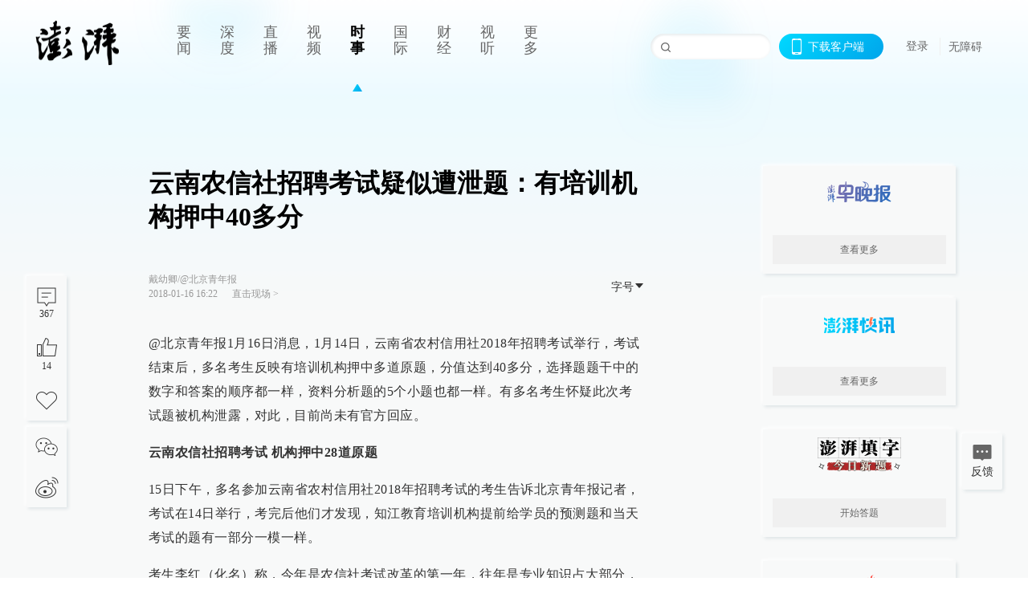

--- FILE ---
content_type: text/html; charset=utf-8
request_url: https://www.thepaper.cn/newsDetail_forward_1953455
body_size: 8045
content:
<!DOCTYPE html><html><head><meta charSet="utf-8"/><meta name="viewport" content="width=device-width"/><link rel="icon" href="/favicon.ico"/><title>云南农信社招聘考试疑似遭泄题：有培训机构押中40多分_直击现场_澎湃新闻-The Paper</title><meta name="robots" content="index,follow"/><meta name="description" content="1月14日，云南省农村信用社2018年招聘考试举行，考试结束后，多名考生反映有培训机构押中多道原题，分值达到40多分。对此，目前尚未有官方回应。"/><meta property="og:title" content="云南农信社招聘考试疑似遭泄题：有培训机构押中40多分_直击现场_澎湃新闻-The Paper"/><meta property="og:description" content="1月14日，云南省农村信用社2018年招聘考试举行，考试结束后，多名考生反映有培训机构押中多道原题，分值达到40多分。对此，目前尚未有官方回应。"/><meta property="keywords" content="泄题,招聘,培训机构,云南"/><meta name="next-head-count" content="9"/><script src="https://g.alicdn.com/AWSC/AWSC/awsc.js" defer=""></script><script defer="" type="text/javascript" src="/wza/aria.js?appid=7abb0bdd77acc1c9bf454c30409e9724" charSet="utf-8"></script><script defer="" src="/common/baseClick.js"></script><script>var _hmt = _hmt || [];
              (function() {
                var hm = document.createElement("script");
                hm.src = "//hm.baidu.com/hm.js?94a1e06bbce219d29285cee2e37d1d26";
                var s = document.getElementsByTagName("script")[0]; 
                s.parentNode.insertBefore(hm, s);
              })();</script><link rel="preload" href="/_next/static/css/pages/_app.2090ed8f.css" as="style"/><link rel="stylesheet" href="/_next/static/css/pages/_app.2090ed8f.css" data-n-g=""/><link rel="preload" href="/_next/static/css/3974.963c246a.css" as="style"/><link rel="stylesheet" href="/_next/static/css/3974.963c246a.css" data-n-p=""/><link rel="preload" href="/_next/static/css/812.13e9afac.css" as="style"/><link rel="stylesheet" href="/_next/static/css/812.13e9afac.css" data-n-p=""/><link rel="preload" href="/_next/static/css/2376.05632c47.css" as="style"/><link rel="stylesheet" href="/_next/static/css/2376.05632c47.css" data-n-p=""/><link rel="preload" href="/_next/static/css/5700.4d5bd225.css" as="style"/><link rel="stylesheet" href="/_next/static/css/5700.4d5bd225.css" data-n-p=""/><link rel="preload" href="/_next/static/css/3987.30927003.css" as="style"/><link rel="stylesheet" href="/_next/static/css/3987.30927003.css" data-n-p=""/><link rel="preload" href="/_next/static/css/117.d9fe7851.css" as="style"/><link rel="stylesheet" href="/_next/static/css/117.d9fe7851.css" data-n-p=""/><link rel="preload" href="/_next/static/css/9177.392cceb1.css" as="style"/><link rel="stylesheet" href="/_next/static/css/9177.392cceb1.css" data-n-p=""/><link rel="preload" href="/_next/static/css/2082.77876af6.css" as="style"/><link rel="stylesheet" href="/_next/static/css/2082.77876af6.css" data-n-p=""/><link rel="preload" href="/_next/static/css/4296.27eab07b.css" as="style"/><link rel="stylesheet" href="/_next/static/css/4296.27eab07b.css" data-n-p=""/><link rel="preload" href="/_next/static/css/7161.11a6b6fc.css" as="style"/><link rel="stylesheet" href="/_next/static/css/7161.11a6b6fc.css" data-n-p=""/><link rel="preload" href="/_next/static/css/pages/detail/%5Bid%5D.61415bb5.css" as="style"/><link rel="stylesheet" href="/_next/static/css/pages/detail/%5Bid%5D.61415bb5.css" data-n-p=""/><noscript data-n-css=""></noscript><script defer="" nomodule="" src="/_next/static/chunks/polyfills-42372ed130431b0a.js"></script><script src="/_next/static/chunks/webpack-1c4bf2cb3d49ecd6.js" defer=""></script><script src="/_next/static/chunks/framework-945b357d4a851f4b.js" defer=""></script><script src="/_next/static/chunks/main-89a081a232bc1775.js" defer=""></script><script src="/_next/static/chunks/pages/_app-c9c80c9f5b2534fd.js" defer=""></script><script src="/_next/static/chunks/37a763b4-6a6ff70e7db4e52d.js" defer=""></script><script src="/_next/static/chunks/6337-170e8ddfec148e23.js" defer=""></script><script src="/_next/static/chunks/8332-4bbffde1cb3f1740.js" defer=""></script><script src="/_next/static/chunks/9820-dc00c21bc0c956a6.js" defer=""></script><script src="/_next/static/chunks/2949-20180b2091a11e5d.js" defer=""></script><script src="/_next/static/chunks/2962-3b0ba8e9721889af.js" defer=""></script><script src="/_next/static/chunks/3974-025bcd0f4d91029b.js" defer=""></script><script src="/_next/static/chunks/660-4c14258cc3f07dbe.js" defer=""></script><script src="/_next/static/chunks/7034-3ae04b3fccb72348.js" defer=""></script><script src="/_next/static/chunks/2652-17ecbbd8cbb5008b.js" defer=""></script><script src="/_next/static/chunks/4955-69887bce2378cee8.js" defer=""></script><script src="/_next/static/chunks/2376-ce1480267066c421.js" defer=""></script><script src="/_next/static/chunks/5244-0115a091a44edd4e.js" defer=""></script><script src="/_next/static/chunks/618-91c8989d40418a77.js" defer=""></script><script src="/_next/static/chunks/8232-68382d5471071327.js" defer=""></script><script src="/_next/static/chunks/6083-e93d33174797dba0.js" defer=""></script><script src="/_next/static/chunks/3987-0eeaf2ae80988966.js" defer=""></script><script src="/_next/static/chunks/117-448086cce85470e2.js" defer=""></script><script src="/_next/static/chunks/2393-5852f6eaa489e7c1.js" defer=""></script><script src="/_next/static/chunks/2082-bed556fddaf992d7.js" defer=""></script><script src="/_next/static/chunks/4296-b166b31d0a664bb4.js" defer=""></script><script src="/_next/static/chunks/7161-6f5e964f62482f30.js" defer=""></script><script src="/_next/static/chunks/pages/detail/%5Bid%5D-39ca629820123fce.js" defer=""></script><script src="/_next/static/089e13c8211d55c51b064e0eedfe3decd740a7f2/_buildManifest.js" defer=""></script><script src="/_next/static/089e13c8211d55c51b064e0eedfe3decd740a7f2/_ssgManifest.js" defer=""></script></head><body><div id="__next"><main><div class="headerfixed__bM582"><div><div class=""><div class="header__dXrER"><div class="nav__WH9Ot"><div class="logo__clMn4"><a href="/"><img src="/_next/static/media/logo_light.4da59bed.png" alt="澎湃Logo"/></a></div><div class="navMenu__hUAOv" id="navMenu"><ul class="ulcontext__q1VwJ"><li class="" style="position:inherit"></li></ul></div><div class="loginMenu__w4mU0"><div class="searchInput__EMblL"><input class="ant-input search__hEmay" type="text" value=""/><span class="searchicon__wgzvZ"></span></div><div class="downapp__Lm7Hx" id="QRcode"><b>下载客户端</b></div><div class="menu__b38xf"><div class="nologin__LTIlW"><p tabindex="0">登录</p></div></div><div class="nozhangai__Q21kX"><a href="javascript:void(0)" onclick="aria.start()">无障碍</a></div></div></div></div></div></div></div><div class="wrapper__xsr0_"><ul class="ul__Zduyu"><li><span><span><div class="praise__dCgq6 praiseBox__qAWry"><div class="praiseIcon spirit__AzV7P"><span class="mymove__tFUJQ">+1</span></div><div class="praiseNum num__gTvmf"></div></div></span></span></li><li><span><span><div class="imgBox__XKRLP"><div><div class="collection__Ne4ma collection__WoHBT"></div></div></div></span></span></li></ul><ul class="ul__Zduyu"><li><span><span><div class="wecaht__IJoFR"></div></span></span></li><li><span><span><div class="weibo__DxUFj"></div></span></span></li></ul></div><div class="topPicImg__draYB" style="display:none"></div><div class="container__zfO7K normalContentWrap__i8VSb"><div class="leftcontent__XcRTe leftClass__m4gYo"><div class="wrap__hPMpF" style="padding-right:80px"><div class="wrapper__U7hc_"><h1 class="title__FIwxD">云南农信社招聘考试疑似遭泄题：有培训机构押中40多分</h1><div class="headerContent__AS6Ux"><div class="left__IlIiv"><div>戴幼卿/@北京青年报</div><div><div class="ant-space ant-space-horizontal ant-space-align-center"><div class="ant-space-item" style="margin-right:8px"><span>2018-01-16 16:22</span></div><div class="ant-space-item"></div></div><span><span style="padding:0 5px"></span></span><a target="_blank" href="/list_25428" class="inherit__fq4v_"><span>直击现场<!-- --> &gt;</span></a></div></div><div class="ant-space ant-space-horizontal ant-space-align-center right__om45Q"><div class="ant-space-item"><div class="ant-dropdown-trigger box__uHNC_">字号<span role="img" aria-label="caret-down" class="anticon anticon-caret-down"><svg viewBox="0 0 1024 1024" focusable="false" data-icon="caret-down" width="1em" height="1em" fill="currentColor" aria-hidden="true"><path d="M840.4 300H183.6c-19.7 0-30.7 20.8-18.5 35l328.4 380.8c9.4 10.9 27.5 10.9 37 0L858.9 335c12.2-14.2 1.2-35-18.5-35z"></path></svg></span></div></div></div></div><div class="cententWrap__UojXm"><p>​​​@北京青年报1月16日消息，1月14日，云南省农村信用社2018年招聘考试举行，考试结束后，多名考生反映有培训机构押中多道原题，分值达到40多分，选择题题干中的数字和答案的顺序都一样，资料分析题的5个小题也都一样。有多名考生怀疑此次考试题被机构泄露，对此，目前尚未有官方回应。</p><p><strong>云南农信社招聘考试 机构押中28道原题</strong></p><p>15日下午，多名参加云南省农村信用社2018年招聘考试的考生告诉北京青年报记者，考试在14日举行，考完后他们才发现，知江教育培训机构提前给学员的预测题和当天考试的题有一部分一模一样。</p><p>考生李红（化名）称，今年是农信社考试改革的第一年，往年是专业知识占大部分，但今年改革后考了很多行政能力测试题。“其他培训机构考前连题型都不确定，但知江不仅题型押中了，连选择题中的数字和答案顺序都一样，资料分析题的5个小题也都一样，就连以前从没考过的20分钟性格测试，他们都给学生提前做过了。”</p><p>同时，作为被质疑泄题的培训机构，知江教育并不避讳提及其押中多道试题的事实，并于15日在其官方微博回应称，知江教育无疑是云南农信社2018年笔试中最大的赢家，众多机构押题跑偏，知江完全押中28道原题，连选项排序都一样。并在微博中上传部分押中的题目，同时对于被怀疑泄题，甚至被举报表示很委屈。</p><div style="text-align:center;"><img loading="lazy" data-src="http://image.thepaper.cn/www/image/6/714/788.jpg" src="[data-uri]" alt="" width="600" height="800"></div><p></p><p></p><div style="text-align:center;"><img loading="lazy" data-src="http://image.thepaper.cn/www/image/6/714/787.jpg" src="[data-uri]" alt="" width="600" height="800"></div><p>考生质疑培训机构泄题并投诉</p><p></p><p><strong></strong>北青报记者注意到，近日，在微博上出现了“云南农信社考试泄题”的话题。多名考生在微博发帖反映“神押题”的情况，很多题基本都是原题，分值达到40多分。也有知江教育机构的学员称，做到至少20道原题。</p><p></p><div style="text-align:center;"><img loading="lazy" data-src="http://image.thepaper.cn/www/image/6/714/789.jpg" src="[data-uri]" alt="" width="600" height="1044"></div>李红说，考试结束后刚出考场他就听其他考生说做到很多预测题中的原题。“知江教育培训机构1月12日就放出了预测卷，其他培训机构的老师考前都不确定会不会考英语，但他们的预测卷中有英语题，最后我们考了5道英语题。”李红表示，知江教育培训机构能押中这么多原题，很多考生都无法相信，怀疑此次考试遭遇泄题。<p></p><p>此外，多名考生对北青报记者表示，复习一年不如别人考前拿到预测题，并有考生致电农信社、银监局和省纪委举报。</p><p><strong>培训机构称提前研究题库押中题，出题方称不可能泄题</strong></p><p>该机构称，今年农信社考试的出题方全美在线（ATA）公司有自己的大题库，机构老师对其积累的题库进行过汇编，预测题押中题目很正常。</p><p>据云南农信社2018年招聘公告，此次招聘考试由云南省农村信用社联合社委托ATA进行，双方不与任何办学组织合作举办培训，不指定任何考试用书及备考材料，不向应聘者收取任何培训费用。此外，此次招聘由云南省农信社联合社纪检监察部门全程监督。</p><p>为此，北青报记者致电ATA得到回应称，ATA的题库是不对外开放的，试题在考前都是保密的，不可能有泄题的情况，以往也没有出现过此类问题。</p><p>（原题为《泄题？招聘考试现“神押题” 培训机构押中40多分》）</p></div><ul class="listWrap__kOJf4"></ul><div><div class="copyrightBox__I1jQA"><div class="ant-space ant-space-horizontal ant-space-align-center"><div class="ant-space-item"><span>校对：<!-- -->刘威</span></div></div><div><div class="ant-space ant-space-horizontal ant-space-align-center"><div class="ant-space-item" style="margin-right:12px"><span>澎湃新闻报料：021-962866</span></div><div class="ant-space-item"><span>澎湃新闻，未经授权不得转载</span></div></div></div></div><div class="bottomBox__felrQ"><div class="ant-space ant-space-horizontal ant-space-align-center"><div class="ant-space-item" style="margin-right:24px"><div class="praise__dCgq6"><div class="praiseIcon spirit__AzV7P"><span class="mymove__tFUJQ">+1</span></div><div class="praiseNum num__gTvmf"></div></div></div><div class="ant-space-item"><div><div class="collection__Ne4ma collection__XJr9J">收藏</div></div></div></div><a target="_blank" href="/feedbackPage" class="inherit__fq4v_"><div class="commonCursor">我要举报</div></a></div></div></div></div><div class="recommendsWrap__qarPN" style="margin-left:0"><div class="rightLayout__xHtFY horizontal__wh7wy undefined light__TTzHn customScrollbar"><div class="tags__t0juk"><a target="_blank" href="/tag/4146" class="inherit__fq4v_ tagA__y3d0W"><span class="tag__MoVAJ commonCursor">#<!-- -->云南</span></a><a target="_blank" href="/tag/40065" class="inherit__fq4v_ tagA__y3d0W"><span class="tag__MoVAJ commonCursor">#<!-- -->培训机构</span></a><a target="_blank" href="/tag/414" class="inherit__fq4v_ tagA__y3d0W"><span class="tag__MoVAJ commonCursor">#<!-- -->招聘</span></a><a target="_blank" href="/tag/193848" class="inherit__fq4v_ tagA__y3d0W"><span class="tag__MoVAJ commonCursor">#<!-- -->泄题</span></a></div></div></div></div><div class="content__H_J57"><div class="banner__JnsTp"><div class="rt_ad" id="rt_ad"></div></div><div class="commonsider__BzNmZ"><div class="mdCard"><div class="ppreport__FKc19 zwb__YRUIO"><div class="reporttop__SBXrm"><img src="/_next/static/media/pp_report.644295c3.png"/></div><div class="content__H_J57"><ul></ul><button>查看更多</button></div></div></div><div class="mdCard"><div class="ppreport__FKc19 caixun__HL7nD"><div class="moneytop__u8WDb"><img src="/_next/static/media/logo_kuaixun.d8f19ada.png"/></div><div class="content__H_J57"><ul></ul><button>查看更多</button></div></div></div><div class="mdCard"><div class="ppreport__FKc19 crossword__KtBgX"><div class="moneytop__u8WDb"><img src="/_next/static/media/logo_104x44_tianzi_white@2x.b88d1296.png"/></div><div class="content__H_J57"><ul></ul><button>开始答题</button></div></div></div><div class="ppreport__FKc19 notranstion__XAtfz"><div class="rebangtop__q0Lzc"><img src="/_next/static/media/logo_rebang.f9ee1ca1.png"/></div><div class="content__H_J57"><ul></ul></div></div><div class="se_ad" id="rt_ad1"></div><div class="handpick__UashQ" style="box-shadow:2px 2px 4px 0px #DEE4E6, -2px -2px 4px 0px #FFFFFF"><div class="handpick_top__XAAfk"><img src="/_next/static/media/logo_bjjx.667644a5.png"/></div><div class="handpick_content__ZKMJ4"><div class="content__H_J57"></div><div style="background:#F0F0F0" class="look_more__zrPEC"><span style="color:#666">查看更多</span></div></div></div><div><div class="connent__RH3Ju"><div class="vcode__blmsa"><img src="/_next/static/media/scalecode.ed629179.png"/><h4><b>扫码下载</b><b>澎湃新闻客户端</b></h4></div><div class="links__ArOwl"><p><a href="https://m.thepaper.cn/download?id=2" target="_blank">Android版</a></p><p><a href="https://apps.apple.com/cn/app/id878962716?mt=8" target="_blank">iPhone版</a></p><p><a href="https://apps.apple.com/cn/app/id986646876?mt=8" target="_blank">iPad版</a></p></div></div></div><div class="content__lGEPO"><div class="maxwidth__X6YpT"><div id="juzhen" class="ant-row card" style="margin-left:-5px;margin-right:-5px"><div style="padding-left:5px;padding-right:5px" class="ant-col ant-col-6"><a>关于澎湃</a></div><div style="padding-left:5px;padding-right:5px" class="ant-col ant-col-6"><a>加入澎湃</a></div><div style="padding-left:5px;padding-right:5px" class="ant-col ant-col-6"><a>联系我们</a></div><div style="padding-left:5px;padding-right:5px" class="ant-col ant-col-6"><a>广告合作</a></div><div style="padding-left:5px;padding-right:5px" class="ant-col ant-col-6"><a>法律声明</a></div><div style="padding-left:5px;padding-right:5px" class="ant-col ant-col-6"><a>隐私政策</a></div><div id="ppjuzhen" style="padding-left:5px;padding-right:5px" class="ant-col ant-col-6"><div class="juzhencontent__ck6J7"><span class="cursor__imSyE">澎湃矩阵</span><ul class="juzhenul__g60RQ"><li><a target="_blank" rel="noopener noreferrer" href="https://weibo.com/thepapernewsapp">澎湃新闻微博</a></li><li class="wechartcontent__bVuA1"><span>澎湃新闻公众号</span><div class="wechat__rPccb"><img src="/_next/static/media/wechat.ebe50fdd.png"/></div></li><li><a target="_blank" rel="noopener noreferrer" href="https://www.douyin.com/user/MS4wLjABAAAAzMDwcAi4v-kdwAGtt9Ni1jfE0hV9-TiUVlNLX7mb9Hw">澎湃新闻抖音号</a></li><li></li><li><a target="_blank" href="https://www.pai-tech.net/">派生万物开放平台</a></li><li><a target="_blank" rel="noopener noreferrer" href="https://www.ipshanghai.cn">IP SHANGHAI</a></li><li><a target="_blank" rel="noopener noreferrer" href="https://www.sixthtone.com">SIXTH TONE</a></li></ul></div></div><div id="ppbaoliao" style="padding-left:5px;padding-right:5px" class="ant-col ant-col-6"><div class="juzhencontent__ck6J7"><span class="cursor__imSyE">新闻报料</span><ul class="juzhenul__g60RQ baoliaoul__rJkZH"><li class="noCursor___DsZL"><span>报料热线: 021-962866</span></li><li><a href="mailto:news@thepaper.cn"><span>报料邮箱: news@thepaper.cn</span></a></li></ul></div></div></div></div></div><div class="beian__AMcCz"><p><a href="https://beian.miit.gov.cn" target="_blank">沪ICP备14003370号</a></p><p><a href="https://www.beian.gov.cn/portal/registerSystemInfo?recordcode=31010602000299" target="_blank">沪公网安备31010602000299号</a></p><p>互联网新闻信息服务许可证：31120170006</p><p>增值电信业务经营许可证：沪B2-2017116</p><p>© 2014-<!-- -->2026<!-- --> 上海东方报业有限公司</p></div><div class="renzheng__e4Lym"><div><a target="cyxyv" href="https://v.yunaq.com/certificate?domain=www.thepaper.cn&amp;from=label&amp;code=90030"><img src="/_next/static/media/label_sm_90030.2e849b63.png" alt=""/></a></div><div><img src="/_next/static/media/wuzhangai.a66118af.png" alt=""/></div></div></div></div></div><div class="light__DLlgX"><div class="feedBack__fy2X8"><span class="feedIcon__RRO5K"></span><span>反馈</span></div><div class="backtop__I9kSi"><div duration="0" class="ant-back-top"></div></div></div></main></div><script id="__NEXT_DATA__" type="application/json">{"props":{"pageProps":{"contId":"1953455","detailData":{"contType":0,"contentDetail":{"contId":1953455,"name":"云南农信社招聘考试疑似遭泄题：有培训机构押中40多分","summary":"1月14日，云南省农村信用社2018年招聘考试举行，考试结束后，多名考生反映有培训机构押中多道原题，分值达到40多分。对此，目前尚未有官方回应。","originalFlag":"2","author":"戴幼卿/@北京青年报","hideVideoFlag":false,"source":"","contType":0,"pubTime":"2018-01-16 16:22","publishTime":1516090936125,"nodeInfo":{"nodeId":25428,"name":"直击现场","desc":"第一现场，文图视频直播","pic":"https://imagecloud.thepaper.cn/thepaper/image/4/158/70.png","nodeType":0,"channelType":0,"forwordType":22,"forwardType":"1","liveType":"2","parentId":25388,"isOrder":"0","dataType":"0","shareName":"直击现场","nickName":"","mobForwardType":"22","summarize":"最快的现场新闻，最全的现场记录。我是你的眼睛，我就在现场。","color":"","videoLivingRoomDes":"","wwwSpecNodeAlign":0,"govAffairsType":"","showSpecialBanner":false,"showSpecialTopDesc":false,"topBarTypeCustomColor":false,"showVideoBottomRightBtn":false},"closePraise":"0","checkUser":"刘威","closeFrontComment":false,"isPublished":false,"content":"\u003cp\u003e​​​@北京青年报1月16日消息，1月14日，云南省农村信用社2018年招聘考试举行，考试结束后，多名考生反映有培训机构押中多道原题，分值达到40多分，选择题题干中的数字和答案的顺序都一样，资料分析题的5个小题也都一样。有多名考生怀疑此次考试题被机构泄露，对此，目前尚未有官方回应。\u003c/p\u003e\u003cp\u003e\u003cstrong\u003e云南农信社招聘考试 机构押中28道原题\u003c/strong\u003e\u003c/p\u003e\u003cp\u003e15日下午，多名参加云南省农村信用社2018年招聘考试的考生告诉北京青年报记者，考试在14日举行，考完后他们才发现，知江教育培训机构提前给学员的预测题和当天考试的题有一部分一模一样。\u003c/p\u003e\u003cp\u003e考生李红（化名）称，今年是农信社考试改革的第一年，往年是专业知识占大部分，但今年改革后考了很多行政能力测试题。“其他培训机构考前连题型都不确定，但知江不仅题型押中了，连选择题中的数字和答案顺序都一样，资料分析题的5个小题也都一样，就连以前从没考过的20分钟性格测试，他们都给学生提前做过了。”\u003c/p\u003e\u003cp\u003e同时，作为被质疑泄题的培训机构，知江教育并不避讳提及其押中多道试题的事实，并于15日在其官方微博回应称，知江教育无疑是云南农信社2018年笔试中最大的赢家，众多机构押题跑偏，知江完全押中28道原题，连选项排序都一样。并在微博中上传部分押中的题目，同时对于被怀疑泄题，甚至被举报表示很委屈。\u003c/p\u003e\u003cdiv style=\"text-align:center;\"\u003e\u003cimg src=\"http://image.thepaper.cn/www/image/6/714/788.jpg\" alt=\"\" width=\"600\" height=\"800\"\u003e\u003c/div\u003e\u003cp\u003e\u003c/p\u003e\u003cp\u003e\u003c/p\u003e\u003cdiv style=\"text-align:center;\"\u003e\u003cimg src=\"http://image.thepaper.cn/www/image/6/714/787.jpg\" alt=\"\" width=\"600\" height=\"800\"\u003e\u003c/div\u003e\u003cp\u003e考生质疑培训机构泄题并投诉\u003c/p\u003e\u003cp\u003e\u003c/p\u003e\u003cp\u003e\u003cstrong\u003e\u003c/strong\u003e北青报记者注意到，近日，在微博上出现了“云南农信社考试泄题”的话题。多名考生在微博发帖反映“神押题”的情况，很多题基本都是原题，分值达到40多分。也有知江教育机构的学员称，做到至少20道原题。\u003c/p\u003e\u003cp\u003e\u003c/p\u003e\u003cdiv style=\"text-align:center;\"\u003e\u003cimg src=\"http://image.thepaper.cn/www/image/6/714/789.jpg\" alt=\"\" width=\"600\" height=\"1044\"\u003e\u003c/div\u003e李红说，考试结束后刚出考场他就听其他考生说做到很多预测题中的原题。“知江教育培训机构1月12日就放出了预测卷，其他培训机构的老师考前都不确定会不会考英语，但他们的预测卷中有英语题，最后我们考了5道英语题。”李红表示，知江教育培训机构能押中这么多原题，很多考生都无法相信，怀疑此次考试遭遇泄题。\u003cp\u003e\u003c/p\u003e\u003cp\u003e此外，多名考生对北青报记者表示，复习一年不如别人考前拿到预测题，并有考生致电农信社、银监局和省纪委举报。\u003c/p\u003e\u003cp\u003e\u003cstrong\u003e培训机构称提前研究题库押中题，出题方称不可能泄题\u003c/strong\u003e\u003c/p\u003e\u003cp\u003e该机构称，今年农信社考试的出题方全美在线（ATA）公司有自己的大题库，机构老师对其积累的题库进行过汇编，预测题押中题目很正常。\u003c/p\u003e\u003cp\u003e据云南农信社2018年招聘公告，此次招聘考试由云南省农村信用社联合社委托ATA进行，双方不与任何办学组织合作举办培训，不指定任何考试用书及备考材料，不向应聘者收取任何培训费用。此外，此次招聘由云南省农信社联合社纪检监察部门全程监督。\u003c/p\u003e\u003cp\u003e为此，北青报记者致电ATA得到回应称，ATA的题库是不对外开放的，试题在考前都是保密的，不可能有泄题的情况，以往也没有出现过此类问题。\u003c/p\u003e\u003cp\u003e（原题为《泄题？招聘考试现“神押题” 培训机构押中40多分》）\u003c/p\u003e","tags":"泄题,招聘,培训机构,云南","wdRelationPos":0,"tagList":[{"tagId":4146,"tag":"云南","isOrder":"0","isUpdateNotify":"0","isWonderfulComments":"0"},{"tagId":40065,"tag":"培训机构","isOrder":"0","isUpdateNotify":"0","isWonderfulComments":"0"},{"tagId":414,"tag":"招聘","isOrder":"0","isUpdateNotify":"0","isWonderfulComments":"0"},{"tagId":193848,"tag":"泄题","isOrder":"0","isUpdateNotify":"0","isWonderfulComments":"0"}],"favorite":false,"channelId":25950,"voiceInfo":{"voiceSrc":null,"contId":null,"isHaveVoice":false,"duration":null,"durationCN":null,"imgSrc":"https://image.thepaper.cn/depository/image/6/714/829.jpg"},"images":[{"name":"684ebae3ly4fnihqs1czuj20k00qo760","author":"","description":"","tags":"other","width":600,"height":800,"createTime":1516090459000,"updateTime":1702928553000,"src":"https://image.thepaper.cn/depository/image/6/714/788.jpg","url":"https://image.thepaper.cn/depository/image/6/714/788.jpg","fileType":"jpg","desc":""},{"name":"684ebae3ly4fnihqs0w7yj20k00qogn4","author":"","description":"","tags":"other","width":600,"height":800,"createTime":1516090459000,"updateTime":1702928552000,"src":"https://image.thepaper.cn/depository/image/6/714/787.jpg","url":"https://image.thepaper.cn/depository/image/6/714/787.jpg","fileType":"jpg","desc":""},{"name":"684ebae3ly4fnihqs6h36j20k00ytaco","author":"","description":"","tags":"other","width":600,"height":1044,"createTime":1516090459000,"updateTime":1702928553000,"src":"https://image.thepaper.cn/depository/image/6/714/789.jpg","url":"https://image.thepaper.cn/depository/image/6/714/789.jpg","fileType":"jpg","desc":""}],"sharePic":"https://image.thepaper.cn/depository/image/6/714/829.jpg","pic":"https://image.thepaper.cn/depository/image/6/714/819.jpg","link":"","praiseStyle":1,"isSustainedFly":0,"updateTime":1516090936000,"fileUpdateTime":0,"videoDTOList":[],"audioDTOList":[],"isWechatVideo":0,"closeComment":false,"forwardType":0},"forwardType":2}},"__N_SSP":true},"page":"/detail/[id]","query":{"id":"1953455"},"buildId":"089e13c8211d55c51b064e0eedfe3decd740a7f2","isFallback":false,"isExperimentalCompile":false,"gssp":true,"scriptLoader":[]}</script></body></html>

--- FILE ---
content_type: text/javascript;charset=UTF-8
request_url: https://cf.aliyun.com/nocaptcha/initialize.jsonp?a=FFFF0N0000000000A277&t=FFFF0N0000000000A277%3Anvc_login_h5%3A1769104933686%3A0.33919880863294005&scene=nvc_login_h5&lang=cn&v=v1.3.21&href=https%3A%2F%2Fwww.thepaper.cn%2FnewsDetail_forward_1953455&comm={}&callback=initializeJsonp_03242053625870347
body_size: 94
content:
initializeJsonp_03242053625870347({"result":{"msg":"success","success":true},"success":true});

--- FILE ---
content_type: text/javascript;charset=UTF-8
request_url: https://cf.aliyun.com/nocaptcha/initialize.jsonp?a=FFFF0N0000000000A277&t=FFFF0N0000000000A277%3Anvc_message%3A1769104933665%3A0.21370097030659618&scene=nvc_message&lang=cn&v=v1.3.21&href=https%3A%2F%2Fwww.thepaper.cn%2FnewsDetail_forward_1953455&comm={}&callback=initializeJsonp_07132143557895889
body_size: 94
content:
initializeJsonp_07132143557895889({"result":{"msg":"success","success":true},"success":true});